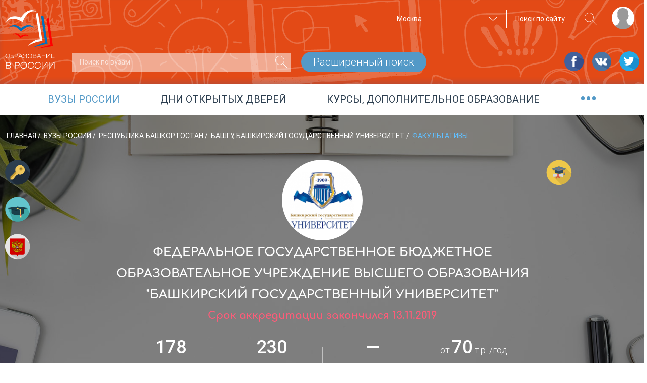

--- FILE ---
content_type: text/html; charset=UTF-8
request_url: https://russiaedu.ru/vuz/02/bashedu/electives
body_size: 7905
content:
<!doctype html>
<html xmlns="http://www.w3.org/1999/xhtml" xmlns:og="http://opengraphprotocol.org/schema/"><head><title>Факультативы | БашГУ, Башкирский государственный университет</title><meta name="description" content="Подробная информация о сфере российского образования. Новости, фотоотчёты, интервью. Каталог и рейтинг вузов. Дни открытых дверей. Курсы и дополнительное образование. Новости о ЕГЭ и ОГЭ. Информация для абитуриентов и учащихся." /><meta name="robots" content="index, follow" /><meta name="viewport" content="width=1280" /><meta property="og:site_name" content="Russiaedu" /><meta property="og:description" content="Russian education" /><meta property="og:locale" content="ru_RU" /><meta http-equiv="Content-Type" content="text/html; charset=utf-8" /><meta http-equiv="x-ua-compatible" content="ie=edge" /><meta charset="UTF-8" /><link rel="stylesheet" type="text/css" href="/assets/css/main.css?v=8d515bd6178947cdaf55023171b26837"/><link rel="icon" type="image/x-icon" href="/favicon.ico"/><link rel="apple-touch-icon" sizes="120x120" href="/apple-touch-icon.png"><link rel="icon" type="image/png" sizes="32x32" href="/favicon-32x32.png"><link rel="icon" type="image/png" sizes="16x16" href="/favicon-16x16.png"><link rel="manifest" href="/manifest.json"><link rel="mask-icon" href="/safari-pinned-tab.svg" color="#5bbad5"><meta name="theme-color" content="#ffffff"><meta name="yandex-verification" content="5ed0acf3c8917146"/><meta name="a317924a1217f8a96cf7e0452f58f3d8" content=""/><script src="//yastatic.net/share2/share.js"></script></head><body><!--[if lte IE 8]><style>.browserupgrade{text-align:center;border:2px solid #b4b472;font-size:20px;padding:20px;position:fixed;background:#333;color:#c1bea2;width:400px;left:50%;margin-left:-200px;z-index:999999}.browserupgrade a{color:#fff}.browserupgrade a:hover{color:#e0c1ff;text-decoration:none}</style><p class="browserupgrade">Вы используете <strong>устаревший</strong> браузер. Пожалуйста<br/><a rel='nofollow' href="http://browsehappy.com/">обновите ваш браузер или установите альтернативный</a><br/> для корректного отображения содержимого сайта.</p><![endif]--><div class="wrapper"><div class="content"><header class="header header-small header-small_card"><div class="inner-wrapper"><div class="header__layout"><div class="header__layout_left"><a href="/" title="Образование в России"><img class="main-logo" src="/img/vector/main-logo.svg" alt="Образование в России"></a></div><div class="header__layout_right"><div class="top-menu"><div class="top-menu__nav" style="visibility:hidden;pointer-events:none"><ul class="top-menu__nav-container"><li class="top-menu__nav-item"><span class="top-menu__nav-link" title="Выпускникам школ">Выпускникам школ</span><div class="top-menu__submenu"><ul class="top-menu__submenu-container"><li class="top-menu__submenu-item"><a class="top-menu__submenu-link" href="#">Каталог вузов</a></li><li class="top-menu__submenu-item"><a class="top-menu__submenu-link" href="#">Специальности</a></li><li class="top-menu__submenu-item"><a class="top-menu__submenu-link" href="#">ЕГЭ/ОГЭ</a></li></ul></div></li><li class="top-menu__nav-item"><span class="top-menu__nav-link" title="Студентам и специалистам">Студентам<br>и специалистам</span><div class="top-menu__submenu top-menu__submenu_2"><ul class="top-menu__submenu-container"><li class="top-menu__submenu-item"><a class="top-menu__submenu-link" href="#">Конференции, семинары</a></li><li class="top-menu__submenu-item"><a class="top-menu__submenu-link" href="#">поствузовское образование </a></li><li class="top-menu__submenu-item"><a class="top-menu__submenu-link" href="#">работа</a></li></ul></div></li><li class="top-menu__nav-item"><span class="top-menu__nav-link" title="Родителям">Родителям</span><div class="top-menu__submenu top-menu__submenu_3"><ul class="top-menu__submenu-container"><li class="top-menu__submenu-item"><a class="top-menu__submenu-link" href="#">подменю 1</a></li><li class="top-menu__submenu-item"><a class="top-menu__submenu-link" href="#">Школы</a></li><li class="top-menu__submenu-item"><a class="top-menu__submenu-link" href="#">репетиторы</a></li><li class="top-menu__submenu-item"><a class="top-menu__submenu-link" href="#">подменю 4</a></li></ul></div></li><li class="top-menu__nav-item"><span class="top-menu__nav-link" title="Нормативно-справочная">Нормативно-справочная информация</span><div class="top-menu__submenu top-menu__submenu_4"><ul class="top-menu__submenu-container"><li class="top-menu__submenu-item"><a class="top-menu__submenu-link" href="#">нормативные документы</a></li><li class="top-menu__submenu-item"><a class="top-menu__submenu-link" href="#">справочная информация</a></li></ul></div></li></ul></div><div class="top-menu__actions"><div class="top-menu__actions-wrapper"><div class="top-menu__actions-item top-menu__actions-item_city"><select title="Выбор региона" class="select2-1" name="city" data-client-region-title="Москва" data-client-region-code="77"><option value="01">Республика Адыгея</option><option value="02">Республика Башкортостан</option><option value="03">Республика Бурятия</option><option value="04">Республика Алтай</option><option value="05">Республика Дагестан</option><option value="06">Республика Ингушетия</option><option value="07">Кабардино-Балкарская Республика</option><option value="08">Республика Калмыкия</option><option value="09">Карачаево-Черкесская Республика</option><option value="10">Республика Карелия</option><option value="11">Республика Коми</option><option value="12">Республика Марий Эл</option><option value="13">Республика Мордовия</option><option value="14">Республика Саха (Якутия)</option><option value="15">Республика Северная Осетия — Алания</option><option value="16">Республика Татарстан</option><option value="17">Республика Тыва</option><option value="18">Удмуртская Республика</option><option value="19">Республика Хакасия</option><option value="20">Чеченская Республика</option><option value="21">Чувашская Республика</option><option value="22">Алтайский край</option><option value="23">Краснодарский край</option><option value="24">Красноярский край</option><option value="25">Приморский край</option><option value="26">Ставропольский край</option><option value="27">Хабаровский край</option><option value="28">Амурская область</option><option value="29">Архангельская область</option><option value="30">Астраханская область</option><option value="31">Белгородская область</option><option value="32">Брянская область</option><option value="33">Владимирская область</option><option value="34">Волгоградская область</option><option value="35">Вологодская область</option><option value="36">Воронежская область</option><option value="37">Ивановская область</option><option value="38">Иркутская область</option><option value="39">Калининградская область</option><option value="40">Калужская область</option><option value="41">Камчатский край</option><option value="42">Кемеровская область</option><option value="43">Кировская область</option><option value="44">Костромская область</option><option value="45">Курганская область</option><option value="46">Курская область</option><option value="47">Ленинградская область</option><option value="48">Липецкая область</option><option value="49">Магаданская область</option><option value="50">Московская область</option><option value="51">Мурманская область</option><option value="52">Нижегородская область</option><option value="53">Новгородская область</option><option value="54">Новосибирская область</option><option value="55">Омская область</option><option value="56">Оренбургская область</option><option value="57">Орловская область</option><option value="58">Пензенская область</option><option value="59">Пермский край</option><option value="60">Псковская область</option><option value="61">Ростовская область</option><option value="62">Рязанская область</option><option value="63">Самарская область</option><option value="64">Саратовская область</option><option value="65">Сахалинская область</option><option value="66">Свердловская область</option><option value="67">Смоленская область</option><option value="68">Тамбовская область</option><option value="69">Тверская область</option><option value="70">Томская область</option><option value="71">Тульская область</option><option value="72">Тюменская область</option><option value="73">Ульяновская область</option><option value="74">Челябинская область</option><option value="75">Забайкальский край</option><option value="76">Ярославская область</option><option value="77" selected>Москва</option><option value="78">Санкт-Петербург</option><option value="79">Еврейская автономная область</option><option value="82">Республика Крым</option><option value="83">Ненецкий автономный округ</option><option value="86">Ханты-Мансийский АО</option><option value="87">Чукотский автономный округ</option><option value="89">Ямало-Ненецкий АО</option><option value="92">Севастополь</option></select></div><div class="top-menu__actions-item top-menu__actions-item_search"><div class="top-menu__search-separator"><form method="get" action="/search"><input name="query" class="top-menu__search-field" type="search" placeholder="Поиск по сайту"><button class="top-menu__search-btn" type="submit" title="искать"><svg class="svg-magn-glass-dims"><use xmlns:xlink="http://www.w3.org/1999/xlink" xlink:href="/img/vector/sprite-symbol.svg#magn-glass"></use></svg></button></form></div></div><div data-target-window="js-submenu" class="top-menu__actions-item top-menu__actions-item_user js-usermenu"><i class="top-menu__login-icon" title="" style="background-image:url(/img/vector/login-icon.svg)"></i><div class="top-menu__user-submenu js-submenu"><ul class="top-menu__user-submenu-list"><li class="top-menu__user-submenu-item"><a class="top-menu__user-submenu-link js-modal-login" href="/login">Логин</a></li><li class="top-menu__user-submenu-item"><a class="top-menu__user-submenu-link js-modal-register" href="/register/">Регистрация</a></li></ul></div></div></div></div></div><div class="header-small__btm-row"><div class="header-small__btm-col1"><form method="post" action="/rating" class="s-result-form s-result-form_header"><div class="search-field search-field_header-lower"><input class="search-field__input-text" name="searchString" type="search" placeholder="Поиск по вузам"><button class="search-field__submit" type="submit" name="expandedForm" value="0"><svg class="svg-magn-glass-dims"><use xmlns:xlink="http://www.w3.org/1999/xlink" xlink:href="/img/vector/sprite-symbol.svg#magn-glass"></use></svg></button></div><button type="submit" name="expandedForm" value="1" class="btn-medium btn-medium_blue">Расширенный поиск</button></form></div><div class="header-small__btm-col2"><div class="socials"><a class="socials__link" target="_blank" rel='nofollow' href="https://www.facebook.com/groups/524634951261778/"><i class="footer__socials-link-icon socials-link-icon socials-link-icon_fb"></i></a><a class="socials__link" target="_blank" rel='nofollow' href="https://vk.com/russiaedu1"><i class="footer__socials-link-icon socials-link-icon socials-link-icon_vk"></i></a><a class="socials__link" target="_blank" rel='nofollow' href="https://twitter.com/russiaedu1"><i class="footer__socials-link-icon socials-link-icon socials-link-icon_tw"></i></a></div></div></div></div></div></div></header><div class="announce-links announce-links_smaller-font"><div class="inner-wrapper announce-links__justify"><div class="announce-links__item"><span class="announce-links__link">Вузы России</span></div><div class="announce-links__item"><a class="announce-links__link" href="/open-days"> Дни открытых дверей </a></div><div class="announce-links__item"><a class="announce-links__link" href="/courses"> курсы, дополнительное образование </a></div><div class="announce-links__item"><span data-target-window="js-ann-drop" class="announce-links__menu-trigger">&bull;&bull;&bull;</span><div class="announce-links__dropdown js-ann-drop"><ul><li class="announce-links__drop-item"><a class="announce-links__drop-item-link" href="/schools">каталог школ</a></li><li class="announce-links__drop-item"><a class="announce-links__drop-item-link" href="/events/">конференции и семинары</a></li></ul></div></div></div></div><div class="inner-wrapper"></div><div class="org-header org-header_fader"><div class="inner-wrapper"><div class="org-header__wrapper"><div class="breadcrumbs"><ul id="wo-breadcrumbs" class="breadcrumb" itemscope itemtype="http://schema.org/BreadcrumbList"><li class="breadcrumbs__item__wob" itemprop="itemListElement" itemprop=&quot;itemListElement&quot; itemscope itemtype=&quot;http://schema.org/ListItem&quot;><a class="breadcrumbs__link" href="/" itemprop="item"> Главная </a><meta itemprop="position" content="1"/><span class='separator'>/</span></li><li class="breadcrumbs__item__wob" itemprop="itemListElement" itemprop=&quot;itemListElement&quot; itemscope itemtype=&quot;http://schema.org/ListItem&quot;><a class="breadcrumbs__link" href="/vuz/" itemprop="item"> Вузы России </a><meta itemprop="position" content="2"/><span class='separator'>/</span></li><li class="breadcrumbs__item__wob" itemprop="itemListElement" itemprop=&quot;itemListElement&quot; itemscope itemtype=&quot;http://schema.org/ListItem&quot;><a class="breadcrumbs__link" href="/vuz/02" itemprop="item"> Республика Башкортостан </a><meta itemprop="position" content="3"/><span class='separator'>/</span></li><li class="breadcrumbs__item__wob" itemprop="itemListElement" itemprop=&quot;itemListElement&quot; itemscope itemtype=&quot;http://schema.org/ListItem&quot;><a class="breadcrumbs__link" href="/vuz/02/bashedu/" itemprop="item"> БашГУ, Башкирский государственный университет </a><meta itemprop="position" content="4"/><span class='separator'>/</span></li><li class="breadcrumbs__item__wob" itemprop=&quot;itemListElement&quot; itemscope itemtype=&quot;http://schema.org/ListItem&quot;><span class="breadcrumbs__current"> Факультативы </span><meta itemprop="position" content="5"/></li></ul></div><div class="row mt-40 mb-20"><div class="col-2"><div><i class="rate-icon-04 org-header__perk-icon" title="Общежитие"></i></div><div><i class="rate-icon-07 org-header__perk-icon" title="Аспирантура"></i></div><div><i class="rate-icon-01 org-header__perk-icon" title="Государственный"></i></div></div><div class="col ta-c"><div><i class="org-header__logo" style="background-image:url(https://russiaedu.ru/media/cache/edu_org_square_logo/uploads/edu-org/2018/01/25/1516877870b960784e.jpg)" title="Федеральное государственное бюджетное образовательное учреждение высшего образования &quot;Башкирский государственный университет&quot;"></i></div><div class="org-header__name"> Федеральное государственное бюджетное образовательное учреждение высшего образования &quot;Башкирский государственный университет&quot; </div><div class="org-header__accr-ends org-header__accr-ends_out"> Срок аккредитации закончился 13.11.2019 </div></div><div class="col-2"><i title="Классический" class="org-header__spec-icon svg-directions-classic svg-directions-classic-dims"></i></div></div><div class="row org-stats justify-content-center"><div class="col org-stats__col"><div class="org-stats__stats-item"><span class="org-stats__stats-number"> 178 </span><p class="org-stats__stats-caption">Минимальный<br>проходной балл</p></div></div><div class="col org-stats__col"><div class="org-stats__stats-item"><span class="org-stats__stats-number">230</span><p class="org-stats__stats-caption">Место<br>в рейтинге</p></div></div><div class="col org-stats__col"><div class="org-stats__stats-item"><span class="org-stats__stats-number"> — </span><p class="org-stats__stats-caption">Оценка<br>по отзывам</p></div></div><div class="col org-stats__col"><div class="org-stats__stats-item"><div class="org-stats__stats-item"> от <span class="org-stats__stats-number">70</span> т.р. /год <p class="org-stats__stats-caption">Стоимость<br>обучения</p></div></div></div></div></div></div></div><div class="org-top-nav"><div class="org-nav"><div class="inner-wrapper"><ul class="org-nav__container"><li class="org-nav__cell"><a class="org-nav__link" href="/vuz/02/bashedu/specialities"><span class="org-nav__text-wrapper">Специальности</span></a></li><li class="org-nav__cell"><a class="org-nav__link" href="/vuz/02/bashedu/courses"><span class="org-nav__text-wrapper">Поствузовское образование</span></a></li><li class="org-nav__cell"><h1 class="org-nav__link org-nav__link_active"><span class="org-nav__text-wrapper">Факультативы</span></h1></li><li class="org-nav__cell"><a class="org-nav__link" href="/vuz/02/bashedu/open-doors"><span class="org-nav__text-wrapper">Дни открытых дверей</span></a></li><li class="org-nav__cell"><a class="org-nav__link" href="/vuz/02/bashedu/branches"><span class="org-nav__text-wrapper">Филиалы</span></a></li><li class="org-nav__cell"><a class="org-nav__link" href="/vuz/02/bashedu/contacts"><span class="org-nav__text-wrapper">Контакты</span></a></li></ul></div></div></div><main class="col2-grid"><div class="inner-wrapper"><div class="col2-grid__col1 col2-grid__col1_pr20"><div class="card-spec"><div class="tbd-block js-tabbed-block card-tabs"><div class="card-tabs__tabs-wrapper"><div class="tbd-block__tabs-row tbd-block__tabs-row_fixed "><div class="tbd-block__tab-item ripple js-tabs js-tb-active">СПОРТИВНЫЕ</div><div class="tbd-block__tab-item ripple js-tabs">ТВОРЧЕСКИЕ</div><div class="tbd-block__tab-item ripple js-tabs">ОБРАЗОВАТЕЛЬНЫЕ</div></div></div><div class="card-spec__search-block"><form class=""><div class="search-field search-field_dark-back search-field_smaller"><input class="search-field__input-text" type="search" value="" placeholder="Поиск по специальностям" name="spec-search"><button class="search-field__submit" type="submit"><svg class="svg-magn-glass-dims"><use xmlns:xlink="http://www.w3.org/1999/xlink" xlink:href="/img/vector/sprite-symbol.svg#magn-glass"></use></svg></button></div></form></div><div class="tbd-block__content-wrapper"><div class="tbd-block__content-item js-tb-block js-tb-block-visible"><ul></ul></div><div class="tbd-block__content-item js-tb-block"><ul></ul></div><div class="tbd-block__content-item js-tb-block"><ul class=""></ul></div></div></div></div></div><aside class="col2-grid__col2"></aside></div><section id='services' class="section-block services"><div class="inner-wrapper"><h2 class="section-title under-decore">Сервисы</h2><div class="services__wrapper"><div class="services__grid js-serv-hover"><a class="services__item" href="/vuz/"><i class="services__icon services__icon_1"></i><p class="services__caption">Вузы России</p></a></div><div class="services__grid js-serv-hover"><a class="services__item" href="/open-days"><i class="services__icon services__icon_2"></i><p class="services__caption">дни открытых<br>дверей</p></a></div><div class="services__grid js-serv-hover"><a class="services__item" href="/courses"><i class="services__icon services__icon_3"></i><p class="services__caption">Курсы,<br>дополнительное<br> образование</p></a></div><div class="services__grid js-serv-hover"><a class="services__item" target="_blank" href="/events/"><i class="services__icon services__icon_5"></i><p class="services__caption services__caption_no-wrap">Конференции и<br>семинары</p></a></div><div class="services__brackets js-brackets"></div></div></div></section></main></div><footer class="footer"><div class="inner-wrapper"><div class="footer__grid footer__grid_1"><a href="/" title="Образование в России"><img class="main-logo" src="/img/vector/main-logo.svg" alt="Образование в России"></a><p class="footer__warning">Настоящий ресурс может содержать материал 16+</p></div><div class="footer__grid footer__grid_2"><div class="footer__socials-row"><span class="footer__spelling-hint js-touche-device"> НАШЛИ ОПЕЧАТКУ?<br> Выделите фрагмент текста и нажмите Ctrl+Enter </span><span class="footer__socials-appeal">рекомендуйте нас в соцсетях</span><div class="footer__soc-icons-block"><a class="socials__link" target="_blank" rel='nofollow' href="https://www.facebook.com/groups/524634951261778/"><i class="footer__socials-link-icon socials-link-icon socials-link-icon_fb"></i></a><a class="socials__link" target="_blank" rel='nofollow' href="https://vk.com/russiaedu1"><i class="footer__socials-link-icon socials-link-icon socials-link-icon_vk"></i></a><a class="socials__link" target="_blank" rel='nofollow' href="https://twitter.com/russiaedu1"><i class="footer__socials-link-icon socials-link-icon socials-link-icon_tw"></i></a><a class="socials__link" target="_blank" rel='nofollow' href="https://t.me/joinchat/AAAAAE3SGfYpStGKwwXv2Q"><i class="footer__socials-link-icon socials-link-icon socials-link-icon_tl"></i></a></div></div><div class="footer__inner-wrapper"><div class="footer__horizontal-links"><div class="footer__horizontal-links-items"><a class="footer__list-link" href="/contacts">Контакты</a></div><div class="footer__horizontal-links-items"><a class="footer__list-link" href="/editors/all">Редакция</a></div><div class="footer__horizontal-links-items"><a class="footer__list-link" href="/about">О проекте</a></div><div class="footer__horizontal-links-items"><a class="footer__list-link" href="/docapi/v0.1">API</a></div><div class="footer__horizontal-links-items"><a class="footer__list-link" href="/feedback">обратная связь</a></div><div class="footer__horizontal-links-items"><a class="footer__list-link" href="/news">новости</a></div><div class="footer__horizontal-links-items"><a class="footer__list-link" href="/articles">статьи</a></div><div class="footer__horizontal-links-items"><a class="footer__list-link" href="/photo-video">фото и видео</a></div></div><div class="footer__inner-grid footer__inner-grid_1"><div class="footer__links-row footer__links-row_capitalize"><a class="footer__list-link" href="#">О проекте</a></div><div class="footer__links-row footer__links-row_capitalize"><a class="footer__list-link" href="#">редакция</a></div><div class="footer__links-row footer__links-row_capitalize"><a class="footer__list-link" href="#">правовая информация</a></div><div class="footer__links-row footer__links-row_capitalize"><a class="footer__list-link" href="#">обратная связь</a></div><div class="footer__links-row footer__links-row_capitalize"><a class="footer__list-link" href="#">Rss</a></div></div><div class="footer__inner-grid footer__inner-grid_2"><div class="footer__links-row footer__links-row_underline footer__links-row_capitalize"><a class="footer__list-link" href="#">Образование</a></div><div class="footer__links-row"><a class="footer__list-link" href="#">Выпускникам школ</a></div><div class="footer__links-row"><a class="footer__list-link" href="#">Студентам и специалистам</a></div><div class="footer__links-row"><a class="footer__list-link" href="#">Родителям</a></div><div class="footer__links-row"><a class="footer__list-link" href="#">Нормативно- справочная информация</a></div></div><div class="footer__inner-grid footer__inner-grid_3"><div class="footer__links-row footer__links-row_underline footer__links-row_capitalize"><a class="footer__list-link" href="#">Сервисы</a></div><div class="footer__links-row"><a class="footer__list-link" href="#">Каталог вузов</a></div><div class="footer__links-row"><a class="footer__list-link" href="#">ДОД</a></div><div class="footer__links-row"><a class="footer__list-link" href="#">Курсы/ дополнительное образование</a></div><div class="footer__links-row"><a class="footer__list-link" href="#">ОГЭ, ЕГЭ, ВПР</a></div></div><div class="footer__inner-grid footer__inner-grid_4"><div class="footer__links-row footer__links-row_underline footer__links-row_capitalize"><a class="footer__list-link" href="#">Специальности</a></div><div class="footer__links-row"><a class="footer__list-link" href="#">Лечебное дело</a></div><div class="footer__links-row"><a class="footer__list-link" href="#">Бизнес-информатика</a></div><div class="footer__links-row"><a class="footer__list-link" href="#">Государственное и муниципальное управление</a></div><div class="footer__links-row"><a class="footer__list-link" href="#">Международные отношения</a></div><div class="footer__links-row"><a class="footer__list-link" href="#">Экономика</a></div><div class="footer__links-row"><a class="footer__list-link" href="#">МВА</a></div><div class="footer__links-row"><a class="footer__list-link" href="#">Менеджмент</a></div><div class="footer__links-row"><a class="footer__list-link" href="#">Дизайн</a></div><div class="footer__links-row"><a class="footer__list-link" href="#">Прочие</a></div></div></div></div></div></footer></div><div class="modal fade modal-win" id="modal-login" tabindex="-1" role="dialog" aria-labelledby="myModalLabel"><div class="modal-dialog" role="document"><div class="modal-content"><h4 class="modal-win__title ">вход</h4><form method="post" class="form-2" action="/login"><div class="form-2__row"><input name="_username" type="text" placeholder="логин"></div><div class="form-2__row"><input name="_password" type="password" placeholder="пароль"></div><div class="form-2__row"><label class="form-2__checkbox"><input type="checkbox" name="_remind" class="form-2__checkbox-input"><span class="form-2__checkbox-label">Запомнить</span></label></div><div class="form-2__row form-2__row_pull-center"><input class="btn-medium btn-medium_blue " type="submit" value="Подтвердить"></div><div class="form-2__row form-2__row_pull-center"><a href="#" class="form-2__link js-hide-opened-modal" data-toggle="modal" data-target="#modal-reset">Забыли пароль?</a><a href="#" class="form-2__link js-hide-opened-modal" data-toggle="modal" data-target="#modal-register">Регистрация</a></div></form></div></div></div><div class="modal fade modal-win" id="modal-register" tabindex="-1" role="dialog" aria-labelledby="myModalLabel"><div class="modal-dialog" role="document"><div class="modal-content"><h4 class="modal-win__title ">регистрация</h4><form method="post" name="fos_user_registration_form" action="/register" class="form-2"><div class="form-2__row"><input placeholder="Email" id="app_user_registration_email" name="app_user_registration[email]" required="required" type="email"/></div><div class="form-2__row"><input placeholder="Пароль" id="app_user_registration_plainPassword_first" name="app_user_registration[plainPassword][first]" required="required" type="password"></div><div class="form-2__row"><input placeholder="Повторите пароль" id="app_user_registration_plainPassword_second" name="app_user_registration[plainPassword][second]" required="required" type="password"></div><div class="form-2__row"><div class="g-recaptcha" data-theme="light" data-size="normal" data-type="image" data-sitekey="6LdrJiQUAAAAAHebOcsecXLmJPwHwLUDXlcaZvp4" data-callback="" data-expired-callback="" data-bind=""></div><noscript><div style="width:302px;height:352px"><div style="width:302px;height:352px;position:relative"><div style="width:302px;height:352px;position:absolute"><iframe src="https://www.google.com/recaptcha/api/fallback?k=6LdrJiQUAAAAAHebOcsecXLmJPwHwLUDXlcaZvp4" frameborder="0" scrolling="no" style="width:302px;height:352px;border-style:none"></iframe></div><div style="width:250px;height:80px;position:absolute;border-style:none;bottom:21px;left:25px;margin:0;padding:0;right:25px"><textarea id="g-recaptcha-response" name="g-recaptcha-response" class="g-recaptcha-response" style="width:250px;height:80px;border:1px solid #c1c1c1;margin:0;padding:0;resize:none"></textarea></div></div></div></noscript></div><input type="hidden" id="app_user_registration__token" name="app_user_registration[_token]" value="bRG95rBjka8k5p7InUUKcQRX8D4AmfQetVKMaW2062w" /><div class="form-2__row form-2__row_pull-center"><input class="btn-medium btn-medium_blue " type="submit" value="Подтвердить"></div></form></div></div></div><div class="modal fade modal-win" id="modal-reset" tabindex="-1" role="dialog" aria-labelledby="myModalLabel"><div class="modal-dialog" role="document"><div class="modal-content"><h4 class="modal-win__title ">Сброс пароля</h4><form method="post" action="/resetting/send-email" class="form-2"><div class="form-2__row"><input name="username" type="text" placeholder="Имя пользователя"></div><div class="form-2__row form-2__row_pull-center"><input class="btn-medium btn-medium_blue " type="submit" value="Сбросить пароль"></div></form></div></div></div><div class="modal fade modal-win" id="modal-spelling" tabindex="-1" role="dialog" aria-labelledby="Spelling"><div class="modal-dialog" role="document"><div class="modal-content"><button type="button" class="close" data-dismiss="modal" aria-label="Close"><span aria-hidden="true">&times;</span></button><h4 class="modal-win__title ">Нашли ошибку</h4><p class="spelling__error-text"></p><form method="post" class="spelling__form form-2"><div class="form-2__row"><textarea rows="3" class="spelling__comment" name="comment" placeholder="Если есть желание, напишите комментарий."></textarea></div><div class="form-2__row form-2__row_pull-center"><input class="btn-medium btn-medium_blue " type="submit" value="Отправить"></div></form><p class="spelling__status"></p></div></div></div><script src="https://ajax.googleapis.com/ajax/libs/jquery/3.2.1/jquery.min.js"></script><script>window.jQuery||document.write('<script src="/js/vendor/jquery.min.js"><\/script>')</script><script src="/assets/js/bundle.js?v=bcba789b250a6ee3fd285219aadd9bc6"></script><script src="https://www.google.com/recaptcha/api.js?onload=initReCaptcha&render=explicit&hl=ru" async defer></script><!-- Yandex.Metrika counter --><script type="text/javascript">(function(d,w,c){(w[c]=w[c]||[]).push(function(){try{w.yaCounter32772300=new Ya.Metrika({id:32772300,clickmap:!0,trackLinks:!0,accurateTrackBounce:!0,webvisor:!0,params:{"amp_test_":"1"}})}catch(e){}});var n=d.getElementsByTagName("script")[0],s=d.createElement("script"),f=function(){n.parentNode.insertBefore(s,n)};s.type="text/javascript";s.async=!0;s.src="https://mc.yandex.ru/metrika/watch.js";if(w.opera=="[object Opera]"){d.addEventListener("DOMContentLoaded",f,!1)}else{f()}})(document,window,"yandex_metrika_callbacks")</script><noscript><div><img src="https://mc.yandex.ru/watch/32772300" style="position:absolute;left:-9999px" alt=""/></div></noscript><!-- /Yandex.Metrika counter --><script>(function(i,s,o,g,r,a,m){i.GoogleAnalyticsObject=r;i[r]=i[r]||function(){(i[r].q=i[r].q||[]).push(arguments)},i[r].l=1*new Date();a=s.createElement(o),m=s.getElementsByTagName(o)[0];a.async=1;a.src=g;m.parentNode.insertBefore(a,m)})(window,document,'script','https://www.google-analytics.com/analytics.js','ga');ga('create','UA-102188871-1','auto');ga('send','pageview')</script></body></html>

--- FILE ---
content_type: text/html; charset=utf-8
request_url: https://www.google.com/recaptcha/api2/anchor?ar=1&k=6LdrJiQUAAAAAHebOcsecXLmJPwHwLUDXlcaZvp4&co=aHR0cHM6Ly9ydXNzaWFlZHUucnU6NDQz&hl=ru&type=image&v=N67nZn4AqZkNcbeMu4prBgzg&theme=light&size=normal&anchor-ms=20000&execute-ms=30000&cb=tpv01byzs6wm
body_size: 49613
content:
<!DOCTYPE HTML><html dir="ltr" lang="ru"><head><meta http-equiv="Content-Type" content="text/html; charset=UTF-8">
<meta http-equiv="X-UA-Compatible" content="IE=edge">
<title>reCAPTCHA</title>
<style type="text/css">
/* cyrillic-ext */
@font-face {
  font-family: 'Roboto';
  font-style: normal;
  font-weight: 400;
  font-stretch: 100%;
  src: url(//fonts.gstatic.com/s/roboto/v48/KFO7CnqEu92Fr1ME7kSn66aGLdTylUAMa3GUBHMdazTgWw.woff2) format('woff2');
  unicode-range: U+0460-052F, U+1C80-1C8A, U+20B4, U+2DE0-2DFF, U+A640-A69F, U+FE2E-FE2F;
}
/* cyrillic */
@font-face {
  font-family: 'Roboto';
  font-style: normal;
  font-weight: 400;
  font-stretch: 100%;
  src: url(//fonts.gstatic.com/s/roboto/v48/KFO7CnqEu92Fr1ME7kSn66aGLdTylUAMa3iUBHMdazTgWw.woff2) format('woff2');
  unicode-range: U+0301, U+0400-045F, U+0490-0491, U+04B0-04B1, U+2116;
}
/* greek-ext */
@font-face {
  font-family: 'Roboto';
  font-style: normal;
  font-weight: 400;
  font-stretch: 100%;
  src: url(//fonts.gstatic.com/s/roboto/v48/KFO7CnqEu92Fr1ME7kSn66aGLdTylUAMa3CUBHMdazTgWw.woff2) format('woff2');
  unicode-range: U+1F00-1FFF;
}
/* greek */
@font-face {
  font-family: 'Roboto';
  font-style: normal;
  font-weight: 400;
  font-stretch: 100%;
  src: url(//fonts.gstatic.com/s/roboto/v48/KFO7CnqEu92Fr1ME7kSn66aGLdTylUAMa3-UBHMdazTgWw.woff2) format('woff2');
  unicode-range: U+0370-0377, U+037A-037F, U+0384-038A, U+038C, U+038E-03A1, U+03A3-03FF;
}
/* math */
@font-face {
  font-family: 'Roboto';
  font-style: normal;
  font-weight: 400;
  font-stretch: 100%;
  src: url(//fonts.gstatic.com/s/roboto/v48/KFO7CnqEu92Fr1ME7kSn66aGLdTylUAMawCUBHMdazTgWw.woff2) format('woff2');
  unicode-range: U+0302-0303, U+0305, U+0307-0308, U+0310, U+0312, U+0315, U+031A, U+0326-0327, U+032C, U+032F-0330, U+0332-0333, U+0338, U+033A, U+0346, U+034D, U+0391-03A1, U+03A3-03A9, U+03B1-03C9, U+03D1, U+03D5-03D6, U+03F0-03F1, U+03F4-03F5, U+2016-2017, U+2034-2038, U+203C, U+2040, U+2043, U+2047, U+2050, U+2057, U+205F, U+2070-2071, U+2074-208E, U+2090-209C, U+20D0-20DC, U+20E1, U+20E5-20EF, U+2100-2112, U+2114-2115, U+2117-2121, U+2123-214F, U+2190, U+2192, U+2194-21AE, U+21B0-21E5, U+21F1-21F2, U+21F4-2211, U+2213-2214, U+2216-22FF, U+2308-230B, U+2310, U+2319, U+231C-2321, U+2336-237A, U+237C, U+2395, U+239B-23B7, U+23D0, U+23DC-23E1, U+2474-2475, U+25AF, U+25B3, U+25B7, U+25BD, U+25C1, U+25CA, U+25CC, U+25FB, U+266D-266F, U+27C0-27FF, U+2900-2AFF, U+2B0E-2B11, U+2B30-2B4C, U+2BFE, U+3030, U+FF5B, U+FF5D, U+1D400-1D7FF, U+1EE00-1EEFF;
}
/* symbols */
@font-face {
  font-family: 'Roboto';
  font-style: normal;
  font-weight: 400;
  font-stretch: 100%;
  src: url(//fonts.gstatic.com/s/roboto/v48/KFO7CnqEu92Fr1ME7kSn66aGLdTylUAMaxKUBHMdazTgWw.woff2) format('woff2');
  unicode-range: U+0001-000C, U+000E-001F, U+007F-009F, U+20DD-20E0, U+20E2-20E4, U+2150-218F, U+2190, U+2192, U+2194-2199, U+21AF, U+21E6-21F0, U+21F3, U+2218-2219, U+2299, U+22C4-22C6, U+2300-243F, U+2440-244A, U+2460-24FF, U+25A0-27BF, U+2800-28FF, U+2921-2922, U+2981, U+29BF, U+29EB, U+2B00-2BFF, U+4DC0-4DFF, U+FFF9-FFFB, U+10140-1018E, U+10190-1019C, U+101A0, U+101D0-101FD, U+102E0-102FB, U+10E60-10E7E, U+1D2C0-1D2D3, U+1D2E0-1D37F, U+1F000-1F0FF, U+1F100-1F1AD, U+1F1E6-1F1FF, U+1F30D-1F30F, U+1F315, U+1F31C, U+1F31E, U+1F320-1F32C, U+1F336, U+1F378, U+1F37D, U+1F382, U+1F393-1F39F, U+1F3A7-1F3A8, U+1F3AC-1F3AF, U+1F3C2, U+1F3C4-1F3C6, U+1F3CA-1F3CE, U+1F3D4-1F3E0, U+1F3ED, U+1F3F1-1F3F3, U+1F3F5-1F3F7, U+1F408, U+1F415, U+1F41F, U+1F426, U+1F43F, U+1F441-1F442, U+1F444, U+1F446-1F449, U+1F44C-1F44E, U+1F453, U+1F46A, U+1F47D, U+1F4A3, U+1F4B0, U+1F4B3, U+1F4B9, U+1F4BB, U+1F4BF, U+1F4C8-1F4CB, U+1F4D6, U+1F4DA, U+1F4DF, U+1F4E3-1F4E6, U+1F4EA-1F4ED, U+1F4F7, U+1F4F9-1F4FB, U+1F4FD-1F4FE, U+1F503, U+1F507-1F50B, U+1F50D, U+1F512-1F513, U+1F53E-1F54A, U+1F54F-1F5FA, U+1F610, U+1F650-1F67F, U+1F687, U+1F68D, U+1F691, U+1F694, U+1F698, U+1F6AD, U+1F6B2, U+1F6B9-1F6BA, U+1F6BC, U+1F6C6-1F6CF, U+1F6D3-1F6D7, U+1F6E0-1F6EA, U+1F6F0-1F6F3, U+1F6F7-1F6FC, U+1F700-1F7FF, U+1F800-1F80B, U+1F810-1F847, U+1F850-1F859, U+1F860-1F887, U+1F890-1F8AD, U+1F8B0-1F8BB, U+1F8C0-1F8C1, U+1F900-1F90B, U+1F93B, U+1F946, U+1F984, U+1F996, U+1F9E9, U+1FA00-1FA6F, U+1FA70-1FA7C, U+1FA80-1FA89, U+1FA8F-1FAC6, U+1FACE-1FADC, U+1FADF-1FAE9, U+1FAF0-1FAF8, U+1FB00-1FBFF;
}
/* vietnamese */
@font-face {
  font-family: 'Roboto';
  font-style: normal;
  font-weight: 400;
  font-stretch: 100%;
  src: url(//fonts.gstatic.com/s/roboto/v48/KFO7CnqEu92Fr1ME7kSn66aGLdTylUAMa3OUBHMdazTgWw.woff2) format('woff2');
  unicode-range: U+0102-0103, U+0110-0111, U+0128-0129, U+0168-0169, U+01A0-01A1, U+01AF-01B0, U+0300-0301, U+0303-0304, U+0308-0309, U+0323, U+0329, U+1EA0-1EF9, U+20AB;
}
/* latin-ext */
@font-face {
  font-family: 'Roboto';
  font-style: normal;
  font-weight: 400;
  font-stretch: 100%;
  src: url(//fonts.gstatic.com/s/roboto/v48/KFO7CnqEu92Fr1ME7kSn66aGLdTylUAMa3KUBHMdazTgWw.woff2) format('woff2');
  unicode-range: U+0100-02BA, U+02BD-02C5, U+02C7-02CC, U+02CE-02D7, U+02DD-02FF, U+0304, U+0308, U+0329, U+1D00-1DBF, U+1E00-1E9F, U+1EF2-1EFF, U+2020, U+20A0-20AB, U+20AD-20C0, U+2113, U+2C60-2C7F, U+A720-A7FF;
}
/* latin */
@font-face {
  font-family: 'Roboto';
  font-style: normal;
  font-weight: 400;
  font-stretch: 100%;
  src: url(//fonts.gstatic.com/s/roboto/v48/KFO7CnqEu92Fr1ME7kSn66aGLdTylUAMa3yUBHMdazQ.woff2) format('woff2');
  unicode-range: U+0000-00FF, U+0131, U+0152-0153, U+02BB-02BC, U+02C6, U+02DA, U+02DC, U+0304, U+0308, U+0329, U+2000-206F, U+20AC, U+2122, U+2191, U+2193, U+2212, U+2215, U+FEFF, U+FFFD;
}
/* cyrillic-ext */
@font-face {
  font-family: 'Roboto';
  font-style: normal;
  font-weight: 500;
  font-stretch: 100%;
  src: url(//fonts.gstatic.com/s/roboto/v48/KFO7CnqEu92Fr1ME7kSn66aGLdTylUAMa3GUBHMdazTgWw.woff2) format('woff2');
  unicode-range: U+0460-052F, U+1C80-1C8A, U+20B4, U+2DE0-2DFF, U+A640-A69F, U+FE2E-FE2F;
}
/* cyrillic */
@font-face {
  font-family: 'Roboto';
  font-style: normal;
  font-weight: 500;
  font-stretch: 100%;
  src: url(//fonts.gstatic.com/s/roboto/v48/KFO7CnqEu92Fr1ME7kSn66aGLdTylUAMa3iUBHMdazTgWw.woff2) format('woff2');
  unicode-range: U+0301, U+0400-045F, U+0490-0491, U+04B0-04B1, U+2116;
}
/* greek-ext */
@font-face {
  font-family: 'Roboto';
  font-style: normal;
  font-weight: 500;
  font-stretch: 100%;
  src: url(//fonts.gstatic.com/s/roboto/v48/KFO7CnqEu92Fr1ME7kSn66aGLdTylUAMa3CUBHMdazTgWw.woff2) format('woff2');
  unicode-range: U+1F00-1FFF;
}
/* greek */
@font-face {
  font-family: 'Roboto';
  font-style: normal;
  font-weight: 500;
  font-stretch: 100%;
  src: url(//fonts.gstatic.com/s/roboto/v48/KFO7CnqEu92Fr1ME7kSn66aGLdTylUAMa3-UBHMdazTgWw.woff2) format('woff2');
  unicode-range: U+0370-0377, U+037A-037F, U+0384-038A, U+038C, U+038E-03A1, U+03A3-03FF;
}
/* math */
@font-face {
  font-family: 'Roboto';
  font-style: normal;
  font-weight: 500;
  font-stretch: 100%;
  src: url(//fonts.gstatic.com/s/roboto/v48/KFO7CnqEu92Fr1ME7kSn66aGLdTylUAMawCUBHMdazTgWw.woff2) format('woff2');
  unicode-range: U+0302-0303, U+0305, U+0307-0308, U+0310, U+0312, U+0315, U+031A, U+0326-0327, U+032C, U+032F-0330, U+0332-0333, U+0338, U+033A, U+0346, U+034D, U+0391-03A1, U+03A3-03A9, U+03B1-03C9, U+03D1, U+03D5-03D6, U+03F0-03F1, U+03F4-03F5, U+2016-2017, U+2034-2038, U+203C, U+2040, U+2043, U+2047, U+2050, U+2057, U+205F, U+2070-2071, U+2074-208E, U+2090-209C, U+20D0-20DC, U+20E1, U+20E5-20EF, U+2100-2112, U+2114-2115, U+2117-2121, U+2123-214F, U+2190, U+2192, U+2194-21AE, U+21B0-21E5, U+21F1-21F2, U+21F4-2211, U+2213-2214, U+2216-22FF, U+2308-230B, U+2310, U+2319, U+231C-2321, U+2336-237A, U+237C, U+2395, U+239B-23B7, U+23D0, U+23DC-23E1, U+2474-2475, U+25AF, U+25B3, U+25B7, U+25BD, U+25C1, U+25CA, U+25CC, U+25FB, U+266D-266F, U+27C0-27FF, U+2900-2AFF, U+2B0E-2B11, U+2B30-2B4C, U+2BFE, U+3030, U+FF5B, U+FF5D, U+1D400-1D7FF, U+1EE00-1EEFF;
}
/* symbols */
@font-face {
  font-family: 'Roboto';
  font-style: normal;
  font-weight: 500;
  font-stretch: 100%;
  src: url(//fonts.gstatic.com/s/roboto/v48/KFO7CnqEu92Fr1ME7kSn66aGLdTylUAMaxKUBHMdazTgWw.woff2) format('woff2');
  unicode-range: U+0001-000C, U+000E-001F, U+007F-009F, U+20DD-20E0, U+20E2-20E4, U+2150-218F, U+2190, U+2192, U+2194-2199, U+21AF, U+21E6-21F0, U+21F3, U+2218-2219, U+2299, U+22C4-22C6, U+2300-243F, U+2440-244A, U+2460-24FF, U+25A0-27BF, U+2800-28FF, U+2921-2922, U+2981, U+29BF, U+29EB, U+2B00-2BFF, U+4DC0-4DFF, U+FFF9-FFFB, U+10140-1018E, U+10190-1019C, U+101A0, U+101D0-101FD, U+102E0-102FB, U+10E60-10E7E, U+1D2C0-1D2D3, U+1D2E0-1D37F, U+1F000-1F0FF, U+1F100-1F1AD, U+1F1E6-1F1FF, U+1F30D-1F30F, U+1F315, U+1F31C, U+1F31E, U+1F320-1F32C, U+1F336, U+1F378, U+1F37D, U+1F382, U+1F393-1F39F, U+1F3A7-1F3A8, U+1F3AC-1F3AF, U+1F3C2, U+1F3C4-1F3C6, U+1F3CA-1F3CE, U+1F3D4-1F3E0, U+1F3ED, U+1F3F1-1F3F3, U+1F3F5-1F3F7, U+1F408, U+1F415, U+1F41F, U+1F426, U+1F43F, U+1F441-1F442, U+1F444, U+1F446-1F449, U+1F44C-1F44E, U+1F453, U+1F46A, U+1F47D, U+1F4A3, U+1F4B0, U+1F4B3, U+1F4B9, U+1F4BB, U+1F4BF, U+1F4C8-1F4CB, U+1F4D6, U+1F4DA, U+1F4DF, U+1F4E3-1F4E6, U+1F4EA-1F4ED, U+1F4F7, U+1F4F9-1F4FB, U+1F4FD-1F4FE, U+1F503, U+1F507-1F50B, U+1F50D, U+1F512-1F513, U+1F53E-1F54A, U+1F54F-1F5FA, U+1F610, U+1F650-1F67F, U+1F687, U+1F68D, U+1F691, U+1F694, U+1F698, U+1F6AD, U+1F6B2, U+1F6B9-1F6BA, U+1F6BC, U+1F6C6-1F6CF, U+1F6D3-1F6D7, U+1F6E0-1F6EA, U+1F6F0-1F6F3, U+1F6F7-1F6FC, U+1F700-1F7FF, U+1F800-1F80B, U+1F810-1F847, U+1F850-1F859, U+1F860-1F887, U+1F890-1F8AD, U+1F8B0-1F8BB, U+1F8C0-1F8C1, U+1F900-1F90B, U+1F93B, U+1F946, U+1F984, U+1F996, U+1F9E9, U+1FA00-1FA6F, U+1FA70-1FA7C, U+1FA80-1FA89, U+1FA8F-1FAC6, U+1FACE-1FADC, U+1FADF-1FAE9, U+1FAF0-1FAF8, U+1FB00-1FBFF;
}
/* vietnamese */
@font-face {
  font-family: 'Roboto';
  font-style: normal;
  font-weight: 500;
  font-stretch: 100%;
  src: url(//fonts.gstatic.com/s/roboto/v48/KFO7CnqEu92Fr1ME7kSn66aGLdTylUAMa3OUBHMdazTgWw.woff2) format('woff2');
  unicode-range: U+0102-0103, U+0110-0111, U+0128-0129, U+0168-0169, U+01A0-01A1, U+01AF-01B0, U+0300-0301, U+0303-0304, U+0308-0309, U+0323, U+0329, U+1EA0-1EF9, U+20AB;
}
/* latin-ext */
@font-face {
  font-family: 'Roboto';
  font-style: normal;
  font-weight: 500;
  font-stretch: 100%;
  src: url(//fonts.gstatic.com/s/roboto/v48/KFO7CnqEu92Fr1ME7kSn66aGLdTylUAMa3KUBHMdazTgWw.woff2) format('woff2');
  unicode-range: U+0100-02BA, U+02BD-02C5, U+02C7-02CC, U+02CE-02D7, U+02DD-02FF, U+0304, U+0308, U+0329, U+1D00-1DBF, U+1E00-1E9F, U+1EF2-1EFF, U+2020, U+20A0-20AB, U+20AD-20C0, U+2113, U+2C60-2C7F, U+A720-A7FF;
}
/* latin */
@font-face {
  font-family: 'Roboto';
  font-style: normal;
  font-weight: 500;
  font-stretch: 100%;
  src: url(//fonts.gstatic.com/s/roboto/v48/KFO7CnqEu92Fr1ME7kSn66aGLdTylUAMa3yUBHMdazQ.woff2) format('woff2');
  unicode-range: U+0000-00FF, U+0131, U+0152-0153, U+02BB-02BC, U+02C6, U+02DA, U+02DC, U+0304, U+0308, U+0329, U+2000-206F, U+20AC, U+2122, U+2191, U+2193, U+2212, U+2215, U+FEFF, U+FFFD;
}
/* cyrillic-ext */
@font-face {
  font-family: 'Roboto';
  font-style: normal;
  font-weight: 900;
  font-stretch: 100%;
  src: url(//fonts.gstatic.com/s/roboto/v48/KFO7CnqEu92Fr1ME7kSn66aGLdTylUAMa3GUBHMdazTgWw.woff2) format('woff2');
  unicode-range: U+0460-052F, U+1C80-1C8A, U+20B4, U+2DE0-2DFF, U+A640-A69F, U+FE2E-FE2F;
}
/* cyrillic */
@font-face {
  font-family: 'Roboto';
  font-style: normal;
  font-weight: 900;
  font-stretch: 100%;
  src: url(//fonts.gstatic.com/s/roboto/v48/KFO7CnqEu92Fr1ME7kSn66aGLdTylUAMa3iUBHMdazTgWw.woff2) format('woff2');
  unicode-range: U+0301, U+0400-045F, U+0490-0491, U+04B0-04B1, U+2116;
}
/* greek-ext */
@font-face {
  font-family: 'Roboto';
  font-style: normal;
  font-weight: 900;
  font-stretch: 100%;
  src: url(//fonts.gstatic.com/s/roboto/v48/KFO7CnqEu92Fr1ME7kSn66aGLdTylUAMa3CUBHMdazTgWw.woff2) format('woff2');
  unicode-range: U+1F00-1FFF;
}
/* greek */
@font-face {
  font-family: 'Roboto';
  font-style: normal;
  font-weight: 900;
  font-stretch: 100%;
  src: url(//fonts.gstatic.com/s/roboto/v48/KFO7CnqEu92Fr1ME7kSn66aGLdTylUAMa3-UBHMdazTgWw.woff2) format('woff2');
  unicode-range: U+0370-0377, U+037A-037F, U+0384-038A, U+038C, U+038E-03A1, U+03A3-03FF;
}
/* math */
@font-face {
  font-family: 'Roboto';
  font-style: normal;
  font-weight: 900;
  font-stretch: 100%;
  src: url(//fonts.gstatic.com/s/roboto/v48/KFO7CnqEu92Fr1ME7kSn66aGLdTylUAMawCUBHMdazTgWw.woff2) format('woff2');
  unicode-range: U+0302-0303, U+0305, U+0307-0308, U+0310, U+0312, U+0315, U+031A, U+0326-0327, U+032C, U+032F-0330, U+0332-0333, U+0338, U+033A, U+0346, U+034D, U+0391-03A1, U+03A3-03A9, U+03B1-03C9, U+03D1, U+03D5-03D6, U+03F0-03F1, U+03F4-03F5, U+2016-2017, U+2034-2038, U+203C, U+2040, U+2043, U+2047, U+2050, U+2057, U+205F, U+2070-2071, U+2074-208E, U+2090-209C, U+20D0-20DC, U+20E1, U+20E5-20EF, U+2100-2112, U+2114-2115, U+2117-2121, U+2123-214F, U+2190, U+2192, U+2194-21AE, U+21B0-21E5, U+21F1-21F2, U+21F4-2211, U+2213-2214, U+2216-22FF, U+2308-230B, U+2310, U+2319, U+231C-2321, U+2336-237A, U+237C, U+2395, U+239B-23B7, U+23D0, U+23DC-23E1, U+2474-2475, U+25AF, U+25B3, U+25B7, U+25BD, U+25C1, U+25CA, U+25CC, U+25FB, U+266D-266F, U+27C0-27FF, U+2900-2AFF, U+2B0E-2B11, U+2B30-2B4C, U+2BFE, U+3030, U+FF5B, U+FF5D, U+1D400-1D7FF, U+1EE00-1EEFF;
}
/* symbols */
@font-face {
  font-family: 'Roboto';
  font-style: normal;
  font-weight: 900;
  font-stretch: 100%;
  src: url(//fonts.gstatic.com/s/roboto/v48/KFO7CnqEu92Fr1ME7kSn66aGLdTylUAMaxKUBHMdazTgWw.woff2) format('woff2');
  unicode-range: U+0001-000C, U+000E-001F, U+007F-009F, U+20DD-20E0, U+20E2-20E4, U+2150-218F, U+2190, U+2192, U+2194-2199, U+21AF, U+21E6-21F0, U+21F3, U+2218-2219, U+2299, U+22C4-22C6, U+2300-243F, U+2440-244A, U+2460-24FF, U+25A0-27BF, U+2800-28FF, U+2921-2922, U+2981, U+29BF, U+29EB, U+2B00-2BFF, U+4DC0-4DFF, U+FFF9-FFFB, U+10140-1018E, U+10190-1019C, U+101A0, U+101D0-101FD, U+102E0-102FB, U+10E60-10E7E, U+1D2C0-1D2D3, U+1D2E0-1D37F, U+1F000-1F0FF, U+1F100-1F1AD, U+1F1E6-1F1FF, U+1F30D-1F30F, U+1F315, U+1F31C, U+1F31E, U+1F320-1F32C, U+1F336, U+1F378, U+1F37D, U+1F382, U+1F393-1F39F, U+1F3A7-1F3A8, U+1F3AC-1F3AF, U+1F3C2, U+1F3C4-1F3C6, U+1F3CA-1F3CE, U+1F3D4-1F3E0, U+1F3ED, U+1F3F1-1F3F3, U+1F3F5-1F3F7, U+1F408, U+1F415, U+1F41F, U+1F426, U+1F43F, U+1F441-1F442, U+1F444, U+1F446-1F449, U+1F44C-1F44E, U+1F453, U+1F46A, U+1F47D, U+1F4A3, U+1F4B0, U+1F4B3, U+1F4B9, U+1F4BB, U+1F4BF, U+1F4C8-1F4CB, U+1F4D6, U+1F4DA, U+1F4DF, U+1F4E3-1F4E6, U+1F4EA-1F4ED, U+1F4F7, U+1F4F9-1F4FB, U+1F4FD-1F4FE, U+1F503, U+1F507-1F50B, U+1F50D, U+1F512-1F513, U+1F53E-1F54A, U+1F54F-1F5FA, U+1F610, U+1F650-1F67F, U+1F687, U+1F68D, U+1F691, U+1F694, U+1F698, U+1F6AD, U+1F6B2, U+1F6B9-1F6BA, U+1F6BC, U+1F6C6-1F6CF, U+1F6D3-1F6D7, U+1F6E0-1F6EA, U+1F6F0-1F6F3, U+1F6F7-1F6FC, U+1F700-1F7FF, U+1F800-1F80B, U+1F810-1F847, U+1F850-1F859, U+1F860-1F887, U+1F890-1F8AD, U+1F8B0-1F8BB, U+1F8C0-1F8C1, U+1F900-1F90B, U+1F93B, U+1F946, U+1F984, U+1F996, U+1F9E9, U+1FA00-1FA6F, U+1FA70-1FA7C, U+1FA80-1FA89, U+1FA8F-1FAC6, U+1FACE-1FADC, U+1FADF-1FAE9, U+1FAF0-1FAF8, U+1FB00-1FBFF;
}
/* vietnamese */
@font-face {
  font-family: 'Roboto';
  font-style: normal;
  font-weight: 900;
  font-stretch: 100%;
  src: url(//fonts.gstatic.com/s/roboto/v48/KFO7CnqEu92Fr1ME7kSn66aGLdTylUAMa3OUBHMdazTgWw.woff2) format('woff2');
  unicode-range: U+0102-0103, U+0110-0111, U+0128-0129, U+0168-0169, U+01A0-01A1, U+01AF-01B0, U+0300-0301, U+0303-0304, U+0308-0309, U+0323, U+0329, U+1EA0-1EF9, U+20AB;
}
/* latin-ext */
@font-face {
  font-family: 'Roboto';
  font-style: normal;
  font-weight: 900;
  font-stretch: 100%;
  src: url(//fonts.gstatic.com/s/roboto/v48/KFO7CnqEu92Fr1ME7kSn66aGLdTylUAMa3KUBHMdazTgWw.woff2) format('woff2');
  unicode-range: U+0100-02BA, U+02BD-02C5, U+02C7-02CC, U+02CE-02D7, U+02DD-02FF, U+0304, U+0308, U+0329, U+1D00-1DBF, U+1E00-1E9F, U+1EF2-1EFF, U+2020, U+20A0-20AB, U+20AD-20C0, U+2113, U+2C60-2C7F, U+A720-A7FF;
}
/* latin */
@font-face {
  font-family: 'Roboto';
  font-style: normal;
  font-weight: 900;
  font-stretch: 100%;
  src: url(//fonts.gstatic.com/s/roboto/v48/KFO7CnqEu92Fr1ME7kSn66aGLdTylUAMa3yUBHMdazQ.woff2) format('woff2');
  unicode-range: U+0000-00FF, U+0131, U+0152-0153, U+02BB-02BC, U+02C6, U+02DA, U+02DC, U+0304, U+0308, U+0329, U+2000-206F, U+20AC, U+2122, U+2191, U+2193, U+2212, U+2215, U+FEFF, U+FFFD;
}

</style>
<link rel="stylesheet" type="text/css" href="https://www.gstatic.com/recaptcha/releases/N67nZn4AqZkNcbeMu4prBgzg/styles__ltr.css">
<script nonce="s952fKnZQixXPxAnp2S-eg" type="text/javascript">window['__recaptcha_api'] = 'https://www.google.com/recaptcha/api2/';</script>
<script type="text/javascript" src="https://www.gstatic.com/recaptcha/releases/N67nZn4AqZkNcbeMu4prBgzg/recaptcha__ru.js" nonce="s952fKnZQixXPxAnp2S-eg">
      
    </script></head>
<body><div id="rc-anchor-alert" class="rc-anchor-alert"></div>
<input type="hidden" id="recaptcha-token" value="[base64]">
<script type="text/javascript" nonce="s952fKnZQixXPxAnp2S-eg">
      recaptcha.anchor.Main.init("[\x22ainput\x22,[\x22bgdata\x22,\x22\x22,\[base64]/[base64]/[base64]/[base64]/[base64]/UltsKytdPUU6KEU8MjA0OD9SW2wrK109RT4+NnwxOTI6KChFJjY0NTEyKT09NTUyOTYmJk0rMTxjLmxlbmd0aCYmKGMuY2hhckNvZGVBdChNKzEpJjY0NTEyKT09NTYzMjA/[base64]/[base64]/[base64]/[base64]/[base64]/[base64]/[base64]\x22,\[base64]\\u003d\\u003d\x22,\x22JMKcWhbDh8OEwoNTw6ATEsOZHyrDghPCtQoyw60Aw77Du8Kcw6nCm2IRHUpuUMO1GsO/K8OMw57DhSlrwqHCmMO/RjUjdcOZesOYwpbDn8OCLBfDkcKiw4Qww68EWyjDjMK0fQ/Cn3xQw47CjsKUbcKpwrXCp18Qw5HDn8KGCsO3PMOYwpALEHnCkzA1d0hKwo7CrSQtMMKAw4LCiBLDkMOXwo8kDw3CuUvCm8O3wqxaElRUwrMgQV7CjA/CvsOYQzsQwqzDsAgtVE8YeXwWWxzDiS99w5E6w6RdIcKQw6xofMONTMK9woRYw6o3czd2w7zDvnlgw5V5O8OTw4Uywo3DjU7CswA+Z8O+w5dmwqJBbsKpwr/[base64]/CnWzDk3oFwqdOVXTDigdNwq0SbgzCr0/DgcK4QjHDlHnDnkvDrcOoM3ckO1sewoBhwpUQwptWbCh3w4zCg8KSw5fDszMwwpAVwpnDu8OYw4F1w7jDv8O6cF4rwrNpTxx3wqzCr15PSMOZwoDCiAJqRGfCrmtFw7TDlmdPw5/Cu8OXUQdefDrDpGfCtjg/eBRyw7VZwrkOO8ONw6vCpcKGS3Aqwq57eT7CvMO4wpQYwoppwqHCrVjDtMKRNTbCqxxYfsOGRCrDrgc4TsKYw5dPGlVLfcObw4sVBcKoE8O6O1BxDF7CusKiecOjQ3vCt8O4NQrCiSLCkDgew47DsXkXbMOLw5LDuV4sKCkSw5nDkcOuRSQWIcO0PcKqw5rCgVnDlsO/[base64]/DmcKNwrhpAsO7aE7DsRYcwoBVw5V1FWU1wrTDgMOzw6wEHGtbOiHCh8KLAcKrTMOaw6h1OxkBwpIRw4XCgFsiw6HDvcKmJMOwJcKWPsKIQkDClVBGQ3zDrcKAwq1kOcOLw7DDpsKARG3CmRXDo8OaAcKDwqQVwpHCkcOYw5jDtcK5QMOyw5bCl24fesO/wqzCm8O9GmrDuBIPDMOCCkJOw6rDoMOmZ1LDnGQpacOxwoliYVFoWjvDg8O+w5ltdsOVGSzCmAjDg8K/w7tYwoI0wpLDim/DqAokwqHCnMKuwoxxIMK0TsOlQiDCg8KgPmkJwqJSDHwFYHbCmsKDwqkvQkNZDMKZwpPConjDuMKjw5tYw7lIwprDusKWCEw2SsOjCj/CiArDtsOOw4NJMlrCnMK4bH7DtcKzw51Vw51FwrNsMm3DnMOmHMKodMK/UltfwpHDgHFXdBHCmW8wHsKWOyJCwpHCgMKaN1LDoMKNEsKUw4HCmMOoF8O2w7VjwobDjcKXBcO0w7jCqsKOTMOiKXTCgT/Chk8ye8KDwrvDlcOMw5tmw6pPBMK6w65LAj/DoQZuG8O2X8K4DR8uw4lBYsOAZMKjwpTCkcKQwrJMaBDDq8O5wo7Dmj/DmB/Dj8OyGMKUwqrDoHbDiH3Dv2fDg08IwoMhfMOOw4rDvcOTw64Cwq/DhsK6VwJ6w4xicsOkZ3p7wpoQw5HDjmxoRATCoh/CvMK9w5wRV8OCwpQrw6Iuw4bDh8KrDXBAwpbCq2ATf8KMEcK6LMORwp3Cn3ImfcK7w6TCnMO6G2law6zDs8O2wrFEbcKPw63CrTheTVfDvjDDjcKbw493w6LDgcKawo/DuzLDtlnCmTPDjsOhwodqw6VKcMOFwrBYZDArVsKcPXZhCcKTwpNuw5XCkxTDtjHCjWDDvsO1wpDCo2/DgMKpwqbDtETDq8Osw5LCrzk4wosJw6J3w5U6UmkHMMOQw6gww6HDosK9w63Cr8KsPDLCkcKzPU8pXsKrV8O3UcKlw4BZE8KJw4gEDxnDoMKtwqzCl3RjwovDuzXDjwzCuD1NGWo8w7PCiQrChMK+A8K4wpJcD8O/[base64]/[base64]/CqcOww7nDujXDr8KvWURTKsOyw63Dv2ROwofDnMOqwo/DvsKyCC3Cljl9djx8S1HDm07CiTTDkmYAwoMpw4rDmsOifn8vw6rDv8O1w7plb3XDs8OkScOCR8KuFMK1wqwmA08Iwo15w73DgRzDpMKLT8OXw67DqMKswozDiA5FNxlXw6gFf8KDwrRyAyvDn0PDsMK2w7LDl8KCw7PCuMKSHH3DgMKcwrPCq1/Cu8OZKl3ClcOdwoHDqH/CvhYBwrccwpbDhcOMXVx7c1zCnMOxw6bCqsOpCcKnXMO9BcOrYsKnKMKcTgbCkx14HsKlwpvDssK8wqDCgEEyMsKdwoHCjMOQb2oMwrHDrcK+IF7Ck2olfCLCijQDNcKYeR3CqSkgfyDCiMKbQGrChVYTwqpGCcOef8K4w4/CocKLwrEqwpbCvQbCk8KFwpDCn3Yjw57ChMKmwq5Gw61nIsKNw7taW8KEeD4rw5DCgsKfw6kUw5JjwoLCuMK7bcOZEcOABMKvJ8KNw7lqaT3CkEvCssOpwrwDLMK5d8KNeB3DicKtw40Qwr/CjQTCoUDCgsKEw4pYw5IUZMK8wqvDi8O/L8Kic8KzwoLDnnNEw6xjSFtkwo0owooOwqRuUDxCw6vCmDosJcOWw5hZwr3DlyjCshA3UVbDqX7CvMOrwpBww5LCnjjCocOlwprDksO2Wj9LwqbCiMO+VMKYw5TDmA7CnnzCu8KOw7PDlMKcKULDjD/CgBfDpsKSBsOTUmteQ3c8wqXCiBdJw4zDiMOyWsKyw4/Dsg0/wrtTLcOkwpgqEm9GPx/DuGHCk2lFesOPw5B9dcOMwogIWAbDjjA4w4rDrsOVLsKtcsOKM8OTwobDmsO+w61Bw4MSWcKsK1TCnnQ3w7vDhSzCsRYiwptaBMOZw4o6wqfDi8OkwrxVHxkQwrfCrcOAalLClsKJQcKcw58/w500PMOFB8OiMcKuw6V2Y8OoAGnCt3wZGGQOw7LDnkwOworDv8KebcKrVcORw7vDpsO0G1bDjMOtKGk1wpvCkMKsL8KfAU7Dl8OVfQ7CpMKDwqxpw4pIwrfDhsOQbXVRd8O/[base64]/ChSLDllkHwqLCs8Ouw6/CucO/b8KGWDkDwrQjw5YyccKRw45YKDVhw6xeZUofG8Ogw6jCm8OtXMO7wo3DrCrDnjXCviDCkzRPUcKmw5A6wp0Kw7EFwrNYwobCvDnDhFNVJB9hbjHDvMOrYsOQIHfCkcKwwrJCEgQnLsOTwo81I1EdwpcSM8KMwpM5GVDCmk/CjcOCw49uasOYOsOhwp7Dt8Oew7gABMKZSsOvZsOFw6YaX8KJPgYlNMKPMhDDkMOtw6pdC8O6PSPDv8KEwoXDqsKowrBZYR5gGUtawoXCjSAcw5IlTEfDkB3DpsKgNMOnw7TDuV5FbGTCuXHDkWLCq8OxS8KTw6LDqWPDqw3CusO/VHICcsOVOMKxR2sZLENawrDDuXhuw6XCucKKwqogw4jCpMOPw5Y1CkswAsOnw5HDtT9JHMOlRTouDB8Bw5wue8KSwrDDkiddJWtqC8O8woEDwoJYwqfDgcOSw6ImaMObc8OMOXLDpsOKw4Ygb8KjF1tCaMOwNjbDmCQMw5cfN8OqGcO7wpBXORISWMK3AQ/Dl0B1UzXCjGrCszt0R8Ojw7rDrMKceDs1wqQ4wrprw6hVWjUqwq4wwojCpSPDgMK3Z0k2MsO1OiB1wpEvYHcuDjs/NQQLHMKmR8ORYcOfBAPDpQnDrXJgwrkyV3cAwqnDscOPw7XDosKvdFrDnzdgw6hVw6xACsKEfA/[base64]/[base64]/ayXCtcK0BSjDocO9QxLDkAHCpU1+eMKww47DucKJw5VbN8K6d8KUwr8Xw7TCiElLT8O0DMO7TAdswqbDtUsXwoMfEMODecOoNhLCqAhzA8Oqwo/CmRzCnsOmZMO5THcVI3I3w61AdBfDpn0Qw5/DrXvCpXt9OQHCnwbDqMOtw6YVwobDiMKoN8KRTh9EQsOIw7ApO3TDmsKyPcKEwoXCsSdwHMOgw5kZeMKqw5MiUSdbwrtfw7jDqm5rDMOkw5rDmsO7LcOqw5dYwpouwoN1w6Q4DxAPwoXCgMOHTSXCoToEEsOZEMO/LMKIwqwWFjrDjcOPwobCksKlw6XCtx7CiDXCgyPDnXfCrDLDnMOMwofDgULCmm1Dc8KWwo7CmTXCrwPDlXc8w6I3wpvDoMKyw6XDsCAwfcO9w7HDgsKrRMKIwp7DpMKww5rCuhNTw4B7wrVtw6N/wr7CrzF2w5l0Bm7Dp8OMChXDqWXDoMOzOsOpw45Rw7orPcOmwqPDhsONL3bCpj9wNHTDi1x+wpM5w5zDsmI7DFTCgF4fLsKbSX5Fw4pSVBZxwqfDkMKOBU5+woEIwoUIw4ooPsOPe8OVw4fDhsKpw63CqsOhw5Fjwp3DpCFPwrzDvAnCpMKMAz/Ci3HDrsOpNcO2Awk/w5AWw6RMO2HCqytiwoo0w6p0VHkVLcO6A8OXF8KWVcOuwro2w7fCkMOhBibCjiAcwqUPDsO/w4HDm0RtSmHDpB/[base64]/DhkAFd0sMwpE/KVbDq0DCqAxbYsOEw7wyw7jCpi7CtVnCuyDCjUrCkXTDjMK+VsKLUyEDwpIWGDFFw4Mqw70vL8KkGDQFZXUnVR4pwqzCjUHCjB/Cm8OjwqIRwrULwq/[base64]/wrQNaz7Ck0fClGPCiGLCmsOYcxDCtGRnW8KvXxPCgcOmw4o7UjlOInFZN8KXw6XCicK4bXDCtm8CS3gSZnTCniBWWiYUazAhUcKkM3PDt8OOCMKBwovDkMKEXk04DxLCisOcd8KKw5fDs0/DlkbDu8OdwqjCgSNLCsK7w6TClQ/CnzTCl8KVwrPCmcOhRWhmGyrDvEIdRjFGD8K7wrDCqFMVakpmViHCocKxa8OpYsOBEcKnOMKwwpNrHDDDpsOmKXHDucKbw6YNa8OLw5BvwrrCjGd0w6jDqlNoAcOtdMKPSsOEWAbCrHHDvwViwq/DuhfCsV8xRXXDqMKvF8ORWivDgldRH8KgwrxuASzCtSZ1w5VXw6DCgsOxwpB4XkHCqh/Cu3gWw4bDghMfwr/Dh2J1woHClV5ow4vCgi0ewq8KwocbwpsWw41bw4cTCcKGwp7Dj0rCk8O6EMOOTcK5wqbCkzVmTmsDCMKAw5bCpsOpGsKEwpcmwpo3BylowqrCl1Y1w4PCsysfw6zDhHx9w6cYw4zClBU9wp8qw7rCncKgLS7DuDgJR8OPTsKRw5/[base64]/CtsKSw6jCvsKpecOHw64Vw7bCucK9M2E4EgxNK8K3woXDnXDDj1vCrhg1wo04w7bCh8OmDsKwPw/DsmYsYcO+wpLCqExrGU4gwovCjSt6w5dXRF3DohDCoW8dBcKqw6XDnsKrw4ILG0TDksOkwqzCs8OjBMO1asOBKMOiwpHDgmzCv2bDt8OBTMOcLQLCrSFeLcOUwq5jHcO7w7UPE8K3wpZXwp9NTMOrwq3Du8KhZjk2w6LDm8KhGz/[base64]/CpHIwJXAsWsK/w5FYUiAyIcObYTrDh8OvJX7CtcOUAMOae1jDu8OUwqZIRMKDw4JQwqjDlnFfw4zCsVvDiGHCn8KYw4DCkStkVcOfw4ASKwTCiMK3K0c6w5UzNMOASR9pTcO/[base64]/[base64]/DgVfDhcOcQ1HCmMObRcK4wqvDpsOdw4fDmMK5wqF6w6sBwoJcw57Dmk/ClWDDgF/Dn8K0w4fDogB6wq5DR8KbCsKDH8O4wrPCs8KnM8KUwrRoKVJAPMKxG8OLw7EJwpZefcO/wpBZcydyw5VsRsKGwpwcw7jCsmpPbBPDu8OEwrPCn8OzARbCrsKwwo8NwpMOw4h8FcOTQ2heJMOvL8KIPMObaT7CqXEzw6/Cg0JLw6RxwrUiw5jCgkRiHcKjwp7Dgnxhw5/DkmzCv8KULl/DocO6Dx93UlkvPsOSwonDs2bDusOKwpfDpyLDtMOoQHDDkQ5Ew75qw7xYw5rCsMKkwoYEEcKRbD/CpxvCojvCowXDvXU1w6TDrsKgJgoew7QhTMOjwooNJsOBGDpXXsKtJsOHScKtwrvCil/[base64]/CkwPDmcKMOx43w4tFbMKhw4lrwrRVwoPCiWrDjldPw4A+wrgRw5DDsMOLwqzDgsKbw6s8asKhw5LCnQbDosOjUEHClXfCscO/NQbClMK7SmXCmMO/[base64]/DucKIwqM4AyjCtRPCiMOqwpbChmQvwqtbw5rDoTbDkCVAwrbDmMONw6/DpAclwqpvOMOnKMOJwqMGSsOWPxgkwo7Ch1/DnMObwoFnJcKqC3gxwrIXw6c9XiHCoysaw5hkwpYWwofDvHvCqlwbwovDqD55AGjCtyhWw67DlxXDhmXDi8O2dSwTwpfCsCbDkTnDmcKGw4/Cl8KWw4hlwrlcOzLCsHhZw7zDv8K2AsKkw7LCh8OjwpwfGsKcHsKqwpgew4s+d0MqTCTDn8OIw47DpBzCgnvCp3TDvDR8aF4HSj3CmMKNUGg3w4PCm8KgwolbJMOYwqJLbQvCrF43w6rCkMOJwqHCvFYaeDTCjm59wpYDLsKcwqLCjS/[base64]/Dp8OBc8K4w6HCsHzCqMKEwrERHlN0w4TCssO5wrIfw6fDlE3DvQPCiW4Mw67DoMKgw5DCkMKSw7LCrDEMw683S8K0MS7CnSXDoFYnwp4uKlEbDMO2wrVHAFkwS2bCoiHCtMKiNcK+R2bCshIYw71hwrvCtmFDw4IQTQXCr8KWwql8w53CncK/aEkcwo3DjMOZw5t2E8OVw5x0w6XDoMOhwpYnw5VVw4fDmsKPcx7Dh0TCucO8PlhQwoJPHmrDssKHPsKnw4pjw5ZAw6DDisKww6xTwqfCicOpw4XCq2lTYwrCp8KUwpnDpmxIw4FrwpfCk0Uqwo/[base64]/[base64]/wqXCngo3PcOkIHxWWMOfwonDlMKfw7PDgU8pG8KDCMKqH8Oxw58zDcKVAMKRwojDvmjCjsOYwqF2wpnCiz89LlTCtcOSwotQFn09w7hhw6thbsKNw5zCg0Iow78EEgLDtMKsw5Bgw4HDkMK/c8K5WQ5mLylUTsOVw5HDksKiaSZOw5lEw57DgsOkw7wHw5bDlH58w63CkSjCo1TCtMKiwq8BwrLCiMOfwp0tw6nDtsKew5nDt8O0U8O1C3jDlWc3w4XCucKZwowmwpDDrMOnwrgNAyfCpcOQw6IJwrVYwq7CrkljwrYcw5TDtXZywr58DV/[base64]/bE5EwqIqISNHw5rCo8Kaw7XDqcKmwqPCnsKCw6VoPcKkwoHDk8Kmw5IZUXXDuiY3CQJlw6s3w5xpwoTCsEjDl043NjbDqsOpUl3CjArDp8KaCx/DhMKEw4TDusK9ClwtEnhhfcKOw4ASWS7CrE8Ow7nCghwLw5IRwpvCs8OyZcOgwpLDvsKRHCrCj8OrFsONwp5awqbChsKBPz/[base64]/[base64]/[base64]/wozDq8ORNsOJTgFywpU0fcOsfsK0w4/DlAV5wrVqPjhhwoPDg8KXCsObwpoAwp7Dh8Kvwp3CnwVwbMOyYMK7fTrDqEXCmMO2wozDm8KNwq7DqsOuPmBhwp8kTCY0GcK7ciTDhsOgf8K1EcKdw5TDsjHDpSRtw4Vhw4hGw7/[base64]/w43Dt8KBw7/CgsK4ESkAw4wqwpF/DGJNPsOCCyvDmcOYwqzCssK4wqPCkcODworDv27Ci8OaFS/Cqw8XGhV6wqLDhcODG8KGA8KKFmHDq8KVw6kkbsKbDkVdVsKwQsKZTx/ChnLDo8OmwojDg8OoYsOZwoDDucOqw7HDg0cWw7wewqcpM2wWfwRcw6fCkX/CnCPCiwzDpm3Dk0zDmhDDmcOzw7QAKUDCv21gB8OiwoEgwoLDqsKUwq8+w6VLfcOCPcK8wqFGBcKGwozCusK3w7Z6w59ww78vwplXOcONwrdiKh/CjnIyw4zDryLChMOIwog1EHbCoj0ewpxkwqc0BcOPc8O7wqgrw4Fbw6pawplXWk3DqwvCtCHDrHhvw47Dq8K/QMOYw4jDlcKewrTDqMORwqzCu8K0w6DDncOtP09OX2Zyw73CkDVDWMKHI8Kwc8ONw4JMwrbDu391wrcHw55Kwrp0d00Ow5UKWXE/BcKDKsO6MnMIw6DDrcOFw77DgzgqWMO3dDvCqMOmM8KYe1PCusO4wqU8PMKHa8KNw6QkR8OUa8K/w4kaw5BiwpLDu8K9wrvDiBzDn8KSw7lDCcK2JsKLT8KDb1bDs8KeYDRXVCMZw5Z7wpnDtcOhwpkYwpHDjAMmw6rDosKDw4zDkMKGwp7CgsKuPcKbJcK7U30Qd8ODE8K0McK7w50Fw7J/[base64]/DtMOPBmk/eWnDh8OGHMKCUCEeWXFuwqDDmzhaw5bCucOqWhIQw5LCm8O1wrthw78Aw5TCjEg2wrELHghnw4rDncK0wpfCs0fDnw1NUsKHO8O9wqDDlMOuw6UxQiZMPzpOTcObTcKcN8OjCVvDl8KTacKkIMKvwpvDmkDClw4sRHIww43Dg8O/GxLCrsKlE0XDsMKXEB/CizLDqSzCqjrCvMK0w6EBw6fClEFocWPDlMOdfcK4w6x3d0LDlcK1JDhMw555emI0BRoAwozCrMK/wqplwojDhsOmNcKfWsO/di3Dk8OuOcODGMOUw49/Xi3ClsOdB8OLAMKOwq5TGDB2wpLDshM+N8OJwpHDj8KZwrpKw7PCkhJCAyJjDsKlZsKywrgNwottP8OvZF9OwpbCmVTDqHPDuMKHw6jCjMOdwrEDw4dmKsO5w5/CjMO/[base64]/Cog3CtUfDnMK3PkzDvHnDpsK/O8Kkw4DDssKcw4NIw4rCj1sPN3bCvMK8w7LDvxXDjMKqwo4/MMOsLMK2TMKaw5lMw4XDhkfDnXbCnW3DqSvDhCnDuMOVw6hdwqbClMOewpRDwqsYwrU0w4VXw5/CksKaL0rDoTDChXrCj8OQJcO7aMKzMcOsZMOwAcKdGiZ/fw7CgMKoNMOewqgHPxI0IcO0wqZbBsOKO8OCTcKWwpTDjMO/woItYcOBCiTCtyTDu2jCq3zCjFpFwoMif3gNWsKLw7nCtD3CghcUwpLCgBzCpsOzdcKfwoh8woHDpMOCwpETwr7CjMK/w5JYw6ZVwonDj8KBw4LCnCXDgSXCo8OgNxTCicKDLMOAw7XCv0jDo8Ktw6BxXcKEw4EZC8OHX8KDwqY7McKUw73DsMKtUTbDplnDh3QKwq0QZV1KOzrDlCDCpMOMXnx/w7UOw45zw5PCuMKSw68oPsKfw5xxwrI5wp3Cnx3CvHjCj8K3w6PDgXzCpMOBwrbCgw7CgMOwQcK5bBnChwvDkl/DrsO/dwdrwpXCqsOyw6xeCwtqwrDCqFvChcOXUwLClsOgw7fCgMK6wr3CpcKlwpUMw7jCqhrCn37Dvl7Dn8O9Li7DtcO+N8O4QMKjJVMwwoHDjmHDg1BTw5rCs8Klw4ZZPMO/fRBoX8KqwoAbw6TCgcKMR8OUZ1B2wr/DrFLDs1UvKTnDj8OAwrBKw7ZpwpvChF/CtsOha8OswqE9NcO/[base64]/wq/[base64]/CqMKDCgDCisKISCXCuMOEf0gqw7vCln7DrMOjWcKcQBrCvcKww73CtMKxwprDolY1Kn1QbcO0DHFxwp5lW8OWwqw8IW5uwpjChQ9WejZ/wqzCncKsCMKiwrZ4w51GwoQnw6XDt1hcDWh9JTNJIGjChsOsSyVSI1zDgX3DsAPChMO/LFMKHGk1ecK/wrzDm3B/EzIXw47CkMOOPcOfw74ndsOHNQUxNXnDv8KrDmrDljFjTMO7w6DCo8KTOMK4K8O1MDvDjMOQwrzDmh/[base64]/DnWYpV8K6ZMOzwoM7wrXCgMOSZBkYwpDCvMKowoFwbzjCn8KYwo1Fw6HCqMKKFMOoYmddwqLCpMKPw59mwqbDgkzDvQohTcKEwpIuJD8sMsK3esOpw5PCiMKYw6PDo8KAw7FRwobCj8KjK8KeUsO7KEHCs8ORwrNqwoMjwqgMezPCtRPCgARqZsOyFHbDnsOWFMKXWm/CocOIBsOBelXDvcKmUQTDqA3DlsOiDMK+HBHDmMOcRlARNFVVWcOUETkQw6hwZMKiw6xrw5jCkmI5wrLCjsKow7DDlMKYUcKuTyIyED8HUxHDgMOPO2VWLMKdWGfCoMKew5bDt3NXw4vDjcO6AgkjwrJaHcOOesKXYj/CmcK8woJjC0vDpcKTK8Kkw48mw4zDqgfCpEDDnRMOw5clwo7DrMOjwowSJl3DlsOiwqnCpTAqw4nDtcKXMsKGw4HDlDrDp8OOwqvCgMKbwojDjMOYwovDqVbDr8O/w7hlbR5IwrTCk8KWw7DCkykJOy/Ci2NHX8KddcOgw4rDtMKOwqhbwolnIcO+ewfCuivDtF7Cr8KRFMOew71HEsOEWsKxwr7CmsO3A8OCbsKAw43CjGYdD8KtZhLCs0PDjXrDvWh7w5YpLXHDucOGwqDDocKvPsKiW8Khe8KpQ8K1FlFSw5Ele2k4wqTCgsOUMX/Dj8KMFcONwq8Awr4JdcOtwrfDrsKbK8OLPgLCiMKTRyUTTUHCh3EVw782wpbDsMKQRsKhcMOxwrVmwqQJInJOBlfDusK+woLCt8O7HmJNDcKIPSZVwppEE30mOcOCQ8OSORfCpTnCrAFAwrLDvEXDlwbCv0Zcw5xrQxg0K8KleMKCND1ZDyNZO8K4wr/Dk2rDnsOQw6PDlnDCosKrwpkvGlXCosK8OsKWcm0vw659wo7CkcKOwqXChMKLw5B3esOHw6ZsX8OcGlRNZEzCpGjClhTDjcKFwrjChcKAwo/Chy9rMcK3aRXDtsO5wrF6ZErDhwPCoEXDtMKpw5XDmsOjw7ZzFmTCsTbCrkFvE8Ojwo/DozbCqkDCsHxnOsOEwrQICy4XF8KUw4QTw7rChMONw55swprCnCMXw77CownCmMOxwrdLP1LCoi3DhybCvxLCusOdwr1Kwp7CrH94KMKUNx/DgjNbG0DClQ3DocOgw6fCqcKSwrvDolDDgwAWG8K7worCq8O2P8OHw7lcw5HCucKhwq4Kwo46w6YPIsO3wpkTfMOewqwRwoRjZMK2w7xmw4zDil5Awo3DocKwRXXCrRh/NQfClcOLYsOOw5zCisOGwogiDnHDvsO2w6TClMKjWcKfLF7Dq15Kw71kw6TCiMKWwqTCh8KLXMKJw7twwqUUw5bCocOeOFtuRVBIwolpwqMEwq/CqcKbwo3DgBrCpEDDicKILlrCqMOTXcO1XcODH8KWfn3Co8O2wow6wqrCum9qPBPCm8KPw7wuUsKZXVjCqBjDpV0cwpw+YnNKw6QKUcKVOD/[base64]/DhsKZEMOywr5zKQssw4pmMTljw4c0NcO6Jiluw6bDmMKtwr9vC8OEQcKjw7zCiMKdw7RMwobDu8O+IcKnwpvDv2rCuSEMEsOuEB/Cs1fCvmwHQlrClMKRwq0Xw6ZyesOWVWnCr8Oqw4fCmMOMekbDpcO1wr5fwpxcNVNmM8KwejQ9wq/CuMKiQTIqGHlaGsKme8O4Bz/[base64]/Cln7DhMO1McOEMgISw5nDrgDDrz/DqTA9w5tTNMKFwrrDmg5iw7FVwoI1a8OlwptrOQDDuCPDt8K4wot+AsONw44Sw41lwo9bw5tsw6Uow6HCm8K3MXnCmidyw4cOwrnDrXHDn09gw5MZwqE/w58owpvDrQENdMK7ZcO1wrnClMObw6tlwoLDgsOlwpbDjnYpwr5yw5DDoSLCtF3Dp3TCjy/Cq8OCw7nCgsOTaFphwog4w6XDrVbCk8KqwpzDqB5WAQTDrMOoalgvIsK6TyoRwozDpRDCncKlFnvCvcOMLMOZwpbCusOAw43Dj8KcwpbCj1ZswpolZcKCw58ZwqtRwoHCpj/DosO1XAbCosOhW3HDscOKXFpcCsORVcKHwp/Cu8Kvw5fCgkMOCWnDssOmwp9HwpvDlG7CpcKzw4nDucOYwoUOw5TDmMOLbxPDnylkLQLCuXBxw7ACIW3DgmjCq8KoY2LDscKDwoYHKR1lGcOwBcK0w4nDicK9wobClG0BZmLCicO0JcKMwoR3RHLCn8KwwrHDpwMXZg/CpsOhVcKAw5TCtQ9fw7FkwqjCp8OjUsO9w4XDg3jCpycdw57DiwtRwr3Dn8K1wqfCo8KoQMOGwqbCvRfCpmzCjTJjw6XDsSnCqsK2IyUyWMOIwoPChTI9ZjrDk8O+AcK/wr7DmTbDncOGNMOFX1tLUMOAcsOGfiQyRcKPH8KUwrPDm8Knw5TDpFdAw4pjwrzDlMOTAMKBcMKHE8OCOsOSRcKuw6/DlzPCk0HDoX58e8KXw4zCm8Owwr/[base64]/CqFEuwql/[base64]/DrCvChMK+wqBJKcKQWyFheMKWa8K8QTJ1J1nCixfDksO6w6LCnhQEwpoWQXQEw6sJw61cwqjDmj/CjwxAwoAlaVTDhsKkw4fCnsKhL3J6PsKTNkR/wp82acKWe8O0fsK9wrp0w4XDk8Kaw5Zcw6dXT8KLw4bCn2TDrgk6w7zCi8O9MMOtwqlxLHLCjwLCk8KSHcOwIMKcDAPCm2waCMKvw4HCvMOpwoxpw5PCuMKkBsKNPVVNAcK/RCpAGWfCocKgwoczwqLDmFrDlMKRRMKow7k+ecKowozCoMKSXzXDtFPCqcO4R8OLw5LCsCnDpjFYHMKQdMKmwr/DtmPDv8OGwo/DvcOWw54nWyHCusObQVwCQsKJwos/w4BswofCiV5owpAEwq3DvAxsayJDKyTDncOOUcK0Jwojw701TcOtwpR+VcO0wrYrw6XDknYCecKoP15PCMOgQGrCo3DCuMO8YB/Ckjh+wrFPYzERw5LDkT7CslFMEk4bw7fCgQ8bwpF0wp4mw5RqC8Krw4PDglbDs8Ocw7nDpMO2w6ZmC8O1wo4mw5wAwoEJfcO5LsOcwrvCgMOvwrHDjj/ChcO6w4bCusKZw6VZJW4xw6jDnFHCj8KqIXJoY8KuRS9QwrjDtsKow5bDjS9VwpAjw79fwpjDv8O9ME82woHDr8OZccOmw6AcDS/CpcOkNC4aw698c8Kywr3DhGTCl0fChMOKOWXDq8Obw6XCpcKhbjPDgMKTw5RdRh/Cn8K6wqUNwoLCsE1VdlXDp2jCoMOlfSjCmcKkFkElBcO1K8KiLsOBwosOwqzCmC5SB8KKHcKvHsKFHMO8VRPCgnDCimPDtMKfJsOvGcK5w4xha8ORSMO3wrYSwrs7C2QebsOdbgbChcKiwpjDvsK7w4jCgcOBEsKofcOKTMOvOMOpwo9bwq/CsSvCtURkb2nCncKLYkTDrXIEXD/[base64]/wqtHHQ/[base64]/Dl8OzOiJzw7PCj8O9w7DDocOUw5NNwrPCicOIw7zDvsKrUXhrw7o0NsKUw7TCiwXDvsO1w7w4wr9pBsOtOcKYamvDjsKJwpPDnXI2aD9mw40qYcKKw7LCusOaJGljw5BNIsODQx/DocKdwoN0HsO5UGLDjcKNIMKBK08AfsKIFQ0eABE4wojDgMO2DMO/wqxxdQDCgUfClMK+Sw5AwoA5GcOfcRrDqcK2dzFpw7PDtcKvCFx2BMKVwp1nORNZCMKwfFjCilvDjy9RWkTCv30iw4Quwpg6KDk/WFPDhMOYwoBhU8OMKCxYLMKYWWx3wqELwpHDv2tfXE3DjhjDscKmPcKmwpnCpXtyO8KTwql6S8KpAwvDinAQHmgtKlnCpsOew5vDoMKPw4rDpcOQUMK/Ukw5wqDCnGhTwoIxQsK3P3DCh8KUworCi8OAw4jDg8OPNcOIEMOZwpvCuS3CrMOFwqgJO2JWwqzDuMOMbMOdMMK/JMKRwptiCWYxazhudV3DhAXDjnXCjcKlwr3DlG/[base64]/Cmi/CqcOgEMKyw5Mrw6vDuMOww5VBM8ObG8OlwrvCsiUxFBHDh33DvF/Dg8KBXcOMLycvw5l3OgzCsMKBLcK+w5gqwrg/[base64]/Co8OmKQk6dC9jwrXDoQ3Dt8OvL8OCBMK4w4XDi8OrScKGw5/ClAvCmcO0U8K3DTPDj3smwolJwoNXbcOiwoPCuTInw5ZZB3QxwrnCulzCiMKPVsK0wr/DtQI3DSvDqRUWZ1jDrwhMw4IeMMOawoM5McODwowXw6wnB8K0XMKyw6fDpcOQwpIjI13DtnPCrXMbQVQYw5Awwo/DsMK5w4RoNsOiw4HCul7Co3PDmQbDgcKRwqI9w5DDusO5MsOKccKdw60+woo3aw7DpsOSw6LCg8KlJjnCu8KEwrLDuWgew6IVw6kAwoBfJ1piw6nDp8KVdAxkw4dVfRJwAcKKLMOfwrQJeU/CusOhZlzCknweA8K5IzvCk8O9XcOsfAQ5cGLDj8OkR1RnwqnCjwrClcK6KAnDnsOYF0p5wpQDwqAZw6wow7hoQ8OJPEHDjsKSF8OCLU5OwpLDkRHDiMODw4x/w7wIY8O9w4Rww6NcwobDpMOvwqMWAHNtwqnDjsK/IcKofAzCvCJowr3Cn8KEw4MBACJLw53DqsOeUQlAwoHDi8K8e8OUw77DjWNYJULCscO9XMKuw4HDmCbCj8OcwpLCu8KTTkBBQMKkwr0Qwp/[base64]/[base64]/CkxJyTsKUZMOqwppAw7lVw7QYw5/[base64]/CucOnc2HCmMOKCgvCnGPDtGE8T8Ktw6Enw7TClC3Cr8Kuw7/DkcKuUMOpw6xAwpDDtcOXwrBiw53CsMKFZcOkw4MWf8OMQhpcw5/CksK7wq0PAnvDuGLCry8EVAVEw4PCscO9woDClMKQX8KTwp/DukI7EMKAwpV/wq/Cm8K6IArCmcKFw63DgQlew7DCmGVewponAcKdw6gFJsKYUcKIAsO/PsOGw6/DsAHCv8OHVnccHn3DvsOOZsKRFV0VQRgQw6J/[base64]/[base64]/[base64]/McOUwoldw65GM8O4cWYwbHsYScObbkYUacOyw61UVzPDvkvCpAUteh45w7XCmcKITsK/w79EOMKHwpY1aTTCjE3DukRMwq8pw5XDqx3CicKZw6bDgEXCjEvCtBM5BMO0VMKawrMmC13Co8K1LsKowp7CiQ0Mw6zDkcKrXS5hwrwPWcKxw4N5w5XDuijDk2jDmDbDoTs+w7dtCjvCjDfDrsKaw40Xdx/DpcKcbwUkwpHChMKPw7vDkjZPccKmw7RQw7YxFsOkDsOtasKZwp0VNMOuJsKGe8Onw4TCpMOLQFEubjA3AjxnwrVEwo3DgMKIT8KEU0/DpMONY0oQBsOYGsO+w7TChMK+YjNSw6DCnA/DqCnCjMOuwpnDuzFew7cvCSfCgiTDrcOcwrxfAAkhOjHDrnXChwfCq8Kra8O0wpDCqWsMwprClMOBbcKTD8Oowqh+DMOTMTUAPsO+woFBbQdCH8Ojw79aE3lrwqzDvFNcw7/CqcKsEsOFFnbDuyVgTD/[base64]/Dpj7CgCLCn8OIw5PDijoOYMOvwp0lVsKReSzCh1XCjsObwqZmwqnDr3bCqsKkeUwewqDDgcODZcODPMOqwpjChXfCqzMYa1zCssOxwoPDvMK1Gm/[base64]/Do8OGPwJqNBfDm8OZw6gIc8OHwovDnxVXw6LDpUXCk8OzCcKFw5F3AU8XAA5rwqxvdyfDgsKUKcOIc8OcacKowpHDnsOGbl5yFRrCkMOLTnHDmWDDgQsrw4lEA8OKwqJZw4XClnFuw6bDrMKlwqlYJ8K1wofCmlrDp8Kjw6RIKyQSwqbCpsOlwqDClwkSTWs2GG/[base64]/DiQfCisKVw4lofmNVwqxmLcKAaMOCwqtgT1EXMcKawqsmFC98IFDDix3DpMO1CsOOw4A1w7FuU8K1w6U+KsKPwqQfFD3Du8KUcMOow6vDo8OswqzCoDXDlcKZw5lbXMOXUsO4PyXCrznDg8KFP3DCkMKfE8K+Ql/DgMO0ezspw43CiMKaesOcIR7CmSDDjMK/wqnDm0cbQVkJwowvwqYFw4PCu2PDg8KewofDnxw8Ah0MwogDCwg+UzLCm8OMC8K1ORZ3NRDDt8KsOnTDrMKXdGDDpMO/JMO1wpUywr8DdSPCosKUw6PCocOOw7rDpMOWw63CmcO+wprCmsOTa8KSbBfDhUnClcOWZMOTwrINXARBDy3DpQw/bW3Cphsbw4Y9TkdTEcKjwp7DgcO9wrLCvjLDpmDCmWB/RcKXc8K/wph0HkvCgk95w6RtwqrCgBJCwoPCgA/Dv2cxbBLDtAfDuihaw4csZsK1OMKMI13DqcOKwpvDg8KvwqTDjMOJBMK1ecKEwq5gwo7Cm8K1wo0ewo3Dv8KXECTCsBY/wonDjg7CrjHCkcKpwr0DwovCvHfCtg5HKMOow6jCmcOMLDHCkcOew6QPw5bCjRjCjMObacOowpzDnMK+wp0gEsOSe8ORw7nDuBrCo8OywrzCgmvDkSwudMOFR8OWd8KGw41+woHCrCw/[base64]/w7vCp37CmxJ4NkhJTxpXwo/[base64]/wocew7/CmsOiYxPCj3Rqw7nDgsKXwrkZwpHDlcOewoHDl0/Doj9rwpDCpMOyw4YdL19Jw4cxw5gnw7XClGZ7TALCnDjCi2ssCDQhD8OVRX4Ew5tqajdYQjjDo1sOwr/[base64]/[base64]/acO0eyzDrm4LEFIrwpnDp8OvLSdddcKgTcKYw6UgwqzDlMOFw6VAFHYXLXpgFcOsQcKrXMKBJRzDllbDpljCs1dyDm58wqlcR3LCrh1PNsOUwrNWc8KKw6AVwqxIw4XDj8K/w7jDoWfDghLCgWkqw4Zww6bDqMOiw4TDoWU5wrrCr0bCkcKhwrQnw5nChVXCkz52dSgmYRLCpMKRw6kOwq/CgwrCo8Obwq4WwpXDtsONOsKEIcOIFDvCrQ0iw67CiMOAwo/Di8KrOcO2IToWwqlgRF/DicO1wrpTw4LDgFLDkWnCk8OfJsOiw4cxw79zRGjChk3Dni9rUwHDtlHDvcKDXRrDl1k4w6bDgsOPw5zCvkFjw4ZpBVDCiw1DworDhsOoAsOtaywyGF7CuSbCscK5w7vDjMOpw43DscORwpFfw5LCt8OiGDA/[base64]/w7zDsC/DvHvDkMOPw5TDgX9ta8Oow4bCocOObcOBwrJewoHCssO5W8KKS8KOw7bCiMO7Z2BCwr8qNsO+HcKrw7nCh8K7OmgqF8KsTsKvw78mwpjCv8OPAsK/[base64]/[base64]/Dm/ChsKHw4rCtMONDn7DjHJIwpV1w4vDjMObw41Nwr0Uw4LCicO1w6Qzw7scw5EtwrLChcKbwqXDszDDkMOgDx/CvWvCukbCuSPCkMOLPsOcM8O0wprCjMKUaTDChMOGw6ZmXU/CksOnYsK0KsOZO8OtYFfChgPDtAnDqhI2PHQ5fXkGw5Ilw4DDgyrCmcKjdE8iPwbDgcKJwqMRw51bEjfCnMOww4DDhcKHw6rDmBrDjMOIw4UfwpbDnsKew75iBw7DvsKqTcOFGMK/ZcOjI8OqTMKAfFEL\x22],null,[\x22conf\x22,null,\x226LdrJiQUAAAAAHebOcsecXLmJPwHwLUDXlcaZvp4\x22,0,null,null,null,1,[16,21,125,63,73,95,87,41,43,42,83,102,105,109,121],[7059694,265],0,null,null,null,null,0,null,0,1,700,1,null,0,\[base64]/76lBhmnigkZhAoZnOKMAhmv8xEZ\x22,0,1,null,null,1,null,0,0,null,null,null,0],\x22https://russiaedu.ru:443\x22,null,[1,1,1],null,null,null,0,3600,[\x22https://www.google.com/intl/ru/policies/privacy/\x22,\x22https://www.google.com/intl/ru/policies/terms/\x22],\x22O9JVml9WA6l+63/dHDxWlyoMHuyqSbCrmPcCbzGA86s\\u003d\x22,0,0,null,1,1769556192445,0,0,[123,203,180,74,254],null,[43,150],\x22RC-Fr0Jah6gaK53jw\x22,null,null,null,null,null,\x220dAFcWeA5ZLcY4eDWzJm8iNzse5u9BxMvtiPM410bpEAr6zs82e6JdB6dewe4z88Bf_dxXd-Pj-Yq7GUEqdkckXALO9dDMGErG6A\x22,1769638992559]");
    </script></body></html>